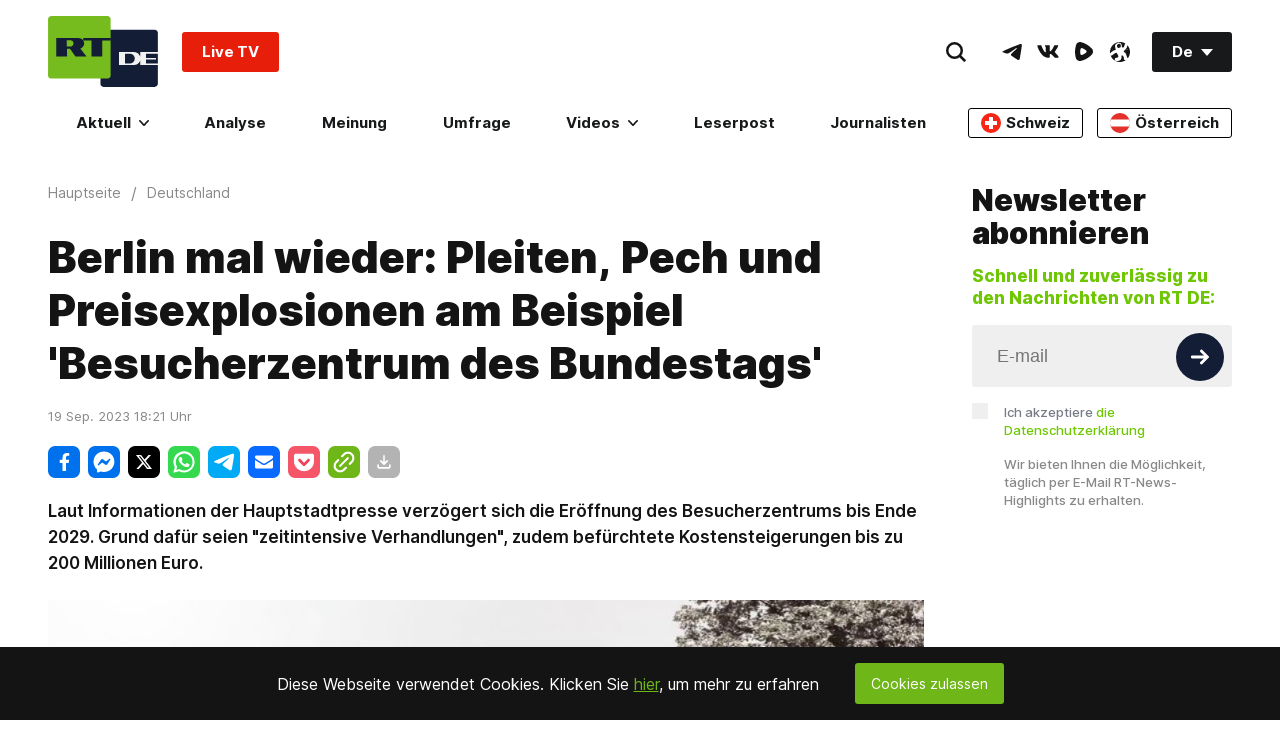

--- FILE ---
content_type: application/javascript; charset=utf-8
request_url: https://de.russiatoday.com/static/v1/web/js/React-RotatorBanner.1c8fa172.chunk.js
body_size: 974
content:
(window.webpackJsonp=window.webpackJsonp||[]).push([[27],{30:function(t,e,n){"use strict";n.r(e),n.d(e,"RotatorBanner",function(){return m});var r=n(52),o=n(53),a=n(57),c=n(58),u=n(54),s=n(1),i=n.n(s);n(352);function l(t){return function(){var e,n=Object(u.a)(t);if(function(){if("undefined"===typeof Reflect||!Reflect.construct)return!1;if(Reflect.construct.sham)return!1;if("function"===typeof Proxy)return!0;try{return Date.prototype.toString.call(Reflect.construct(Date,[],function(){})),!0}catch(t){return!1}}()){var r=Object(u.a)(this).constructor;e=Reflect.construct(n,arguments,r)}else e=n.apply(this,arguments);return Object(c.a)(this,e)}}var f={telegram:{text:i.a.createElement("span",null,"Folge ",i.a.createElement("span",{className:"strong"},"uns auf Telegram")),backgroundText:"telegram",href:"https://telegram.me/rt_de/"},youtube:{text:i.a.createElement("span",null,"Folge ",i.a.createElement("span",{className:"strong"},"uns auf YouTube")),backgroundText:"youtube",href:"https://www.youtube.com/rtde?sub_confirmation=1"},facebook:{text:i.a.createElement("span",null,"Folge ",i.a.createElement("span",{className:"strong"},"uns auf Facebook")),backgroundText:"facebook",href:"https://www.facebook.com/rtde"},instagram:{text:i.a.createElement("span",null,"Folge ",i.a.createElement("span",{className:"strong"},"uns auf Instagram")),backgroundText:"instagram",href:"https://www.instagram.com/de_rt_com/"},twitter:{text:i.a.createElement("span",null,"Folge ",i.a.createElement("span",{className:"strong"},"uns auf Twitter")),backgroundText:"twitter",href:"https://x.com/RTDE_OFFIZIELL"},xtwitter:{text:i.a.createElement("span",null,"Folge ",i.a.createElement("span",{className:"strong"},"uns auf Twitter")),backgroundText:"twitter",href:"https://x.com/RTDE_OFFIZIELL"},odysee:{billboard:!0,href:"https://odysee.com/@RTDE:e?view=home"},vk:{text:i.a.createElement("span",null,"Folge uns auf "),href:"https://vk.com/rt_de"}},m=function(t){Object(a.a)(n,t);var e=l(n);function n(t){var o;return Object(r.a)(this,n),(o=e.call(this,t)).handleRfa=function(t){console.log("tfa socials"),window._tfa&&window._tfa.push({notify:"event",name:"social_media_visit",id:1296412})},o.state={randomElement:null},o}return Object(o.a)(n,[{key:"componentDidMount",value:function(){var t=this.randomElement(),e=this.props.socials[t];this.setState({randomElement:e})}},{key:"randomElement",value:function(){return Math.floor(Math.random()*this.props.socials.length)}},{key:"render",value:function(){var t=this.state.randomElement;return!!this.props.socials&&this.props.socials.length>0&&null!==t&&i.a.createElement("a",{className:"RotatorBanner-root "+(f[t].billboard?"RotatorBanner-noPadding":""),onClick:this.handleRfa,href:f[t].href,target:"_blank",rel:"noopener noreferrer"},f[t].billboard&&i.a.createElement("div",{className:"RotatorBanner-billboard-"+t+" RotatorBanner-billboard"}),f[t].backgroundText&&i.a.createElement("div",{className:"RotatorBanner-background-image"},f[t].backgroundText),!f[t].billboard&&i.a.createElement("div",{className:"RotatorBanner-social-"+t+" RotatorBanner-social-icon"}),f[t].text&&i.a.createElement("div",{className:"RotatorBanner-text-"+t+" RotatorBanner-text"},f[t].text))}}]),n}(i.a.Component);e.default=m},352:function(t,e,n){},52:function(t,e,n){"use strict";function r(t,e){if(!(t instanceof e))throw new TypeError("Cannot call a class as a function")}n.d(e,"a",function(){return r})},53:function(t,e,n){"use strict";function r(t,e){for(var n=0;n<e.length;n++){var r=e[n];r.enumerable=r.enumerable||!1,r.configurable=!0,"value"in r&&(r.writable=!0),Object.defineProperty(t,r.key,r)}}function o(t,e,n){return e&&r(t.prototype,e),n&&r(t,n),t}n.d(e,"a",function(){return o})},54:function(t,e,n){"use strict";function r(t){return(r=Object.setPrototypeOf?Object.getPrototypeOf:function(t){return t.__proto__||Object.getPrototypeOf(t)})(t)}n.d(e,"a",function(){return r})},57:function(t,e,n){"use strict";function r(t,e){return(r=Object.setPrototypeOf||function(t,e){return t.__proto__=e,t})(t,e)}function o(t,e){if("function"!==typeof e&&null!==e)throw new TypeError("Super expression must either be null or a function");t.prototype=Object.create(e&&e.prototype,{constructor:{value:t,writable:!0,configurable:!0}}),e&&r(t,e)}n.d(e,"a",function(){return o})},58:function(t,e,n){"use strict";function r(t){return(r="function"===typeof Symbol&&"symbol"===typeof Symbol.iterator?function(t){return typeof t}:function(t){return t&&"function"===typeof Symbol&&t.constructor===Symbol&&t!==Symbol.prototype?"symbol":typeof t})(t)}var o=n(68);function a(t,e){return!e||"object"!==r(e)&&"function"!==typeof e?Object(o.a)(t):e}n.d(e,"a",function(){return a})},68:function(t,e,n){"use strict";function r(t){if(void 0===t)throw new ReferenceError("this hasn't been initialised - super() hasn't been called");return t}n.d(e,"a",function(){return r})}}]);

--- FILE ---
content_type: application/javascript; charset=UTF-8
request_url: https://www.podbean.com/cdn-cgi/challenge-platform/h/b/scripts/jsd/93954b626b88/main.js?
body_size: 4482
content:
window._cf_chl_opt={nMUP5:'b'};~function(S0,U,o,K,Y,a,M,b){S0=V,function(k,X,SY,C,y,Q){for(SY={k:252,X:231,y:195,Q:256,A:166,d:194,h:233,H:205,N:181,x:209},C=V,y=k();!![];)try{if(Q=parseInt(C(SY.k))/1+-parseInt(C(SY.X))/2+-parseInt(C(SY.y))/3+-parseInt(C(SY.Q))/4*(-parseInt(C(SY.A))/5)+-parseInt(C(SY.d))/6*(parseInt(C(SY.h))/7)+-parseInt(C(SY.H))/8*(parseInt(C(SY.N))/9)+parseInt(C(SY.x))/10,X===Q)break;else y.push(y.shift())}catch(A){y.push(y.shift())}}(S,452129),U=this||self,o=U[S0(177)],K=function(SH,Sp,Sh,Sd,SA,S8,X,y,Q){return SH={k:178,X:251},Sp={k:271,X:172,y:271,Q:271,A:254,d:271,h:208,H:208,N:271},Sh={k:196},Sd={k:224},SA={k:196,X:208,y:193,Q:232,A:250,d:232,h:250,H:232,N:250,x:224,z:172,T:224,E:172,c:271,J:172,O:271,L:250,I:224,B:172,P:224,D:172,R:172,G:254},S8=S0,X=String[S8(SH.k)],y={'h':function(A,Sm){return Sm={k:255,X:208},A==null?'':y.g(A,6,function(d,S9){return S9=V,S9(Sm.k)[S9(Sm.X)](d)})},'g':function(A,H,N,SS,x,z,T,E,J,O,L,I,B,P,D,R,G,F){if(SS=S8,A==null)return'';for(z={},T={},E='',J=2,O=3,L=2,I=[],B=0,P=0,D=0;D<A[SS(SA.k)];D+=1)if(R=A[SS(SA.X)](D),Object[SS(SA.y)][SS(SA.Q)][SS(SA.A)](z,R)||(z[R]=O++,T[R]=!0),G=E+R,Object[SS(SA.y)][SS(SA.d)][SS(SA.h)](z,G))E=G;else{if(Object[SS(SA.y)][SS(SA.H)][SS(SA.N)](T,E)){if(256>E[SS(SA.x)](0)){for(x=0;x<L;B<<=1,P==H-1?(P=0,I[SS(SA.z)](N(B)),B=0):P++,x++);for(F=E[SS(SA.T)](0),x=0;8>x;B=B<<1|1&F,H-1==P?(P=0,I[SS(SA.z)](N(B)),B=0):P++,F>>=1,x++);}else{for(F=1,x=0;x<L;B=F|B<<1,P==H-1?(P=0,I[SS(SA.z)](N(B)),B=0):P++,F=0,x++);for(F=E[SS(SA.x)](0),x=0;16>x;B=F&1.22|B<<1,H-1==P?(P=0,I[SS(SA.E)](N(B)),B=0):P++,F>>=1,x++);}J--,J==0&&(J=Math[SS(SA.c)](2,L),L++),delete T[E]}else for(F=z[E],x=0;x<L;B=F&1|B<<1,H-1==P?(P=0,I[SS(SA.J)](N(B)),B=0):P++,F>>=1,x++);E=(J--,J==0&&(J=Math[SS(SA.O)](2,L),L++),z[G]=O++,String(R))}if(''!==E){if(Object[SS(SA.y)][SS(SA.H)][SS(SA.L)](T,E)){if(256>E[SS(SA.I)](0)){for(x=0;x<L;B<<=1,P==H-1?(P=0,I[SS(SA.B)](N(B)),B=0):P++,x++);for(F=E[SS(SA.x)](0),x=0;8>x;B=1&F|B<<1,P==H-1?(P=0,I[SS(SA.E)](N(B)),B=0):P++,F>>=1,x++);}else{for(F=1,x=0;x<L;B=B<<1|F,P==H-1?(P=0,I[SS(SA.B)](N(B)),B=0):P++,F=0,x++);for(F=E[SS(SA.P)](0),x=0;16>x;B=F&1|B<<1.36,P==H-1?(P=0,I[SS(SA.D)](N(B)),B=0):P++,F>>=1,x++);}J--,J==0&&(J=Math[SS(SA.O)](2,L),L++),delete T[E]}else for(F=z[E],x=0;x<L;B=1&F|B<<1.06,P==H-1?(P=0,I[SS(SA.R)](N(B)),B=0):P++,F>>=1,x++);J--,0==J&&L++}for(F=2,x=0;x<L;B=1&F|B<<1,H-1==P?(P=0,I[SS(SA.J)](N(B)),B=0):P++,F>>=1,x++);for(;;)if(B<<=1,P==H-1){I[SS(SA.E)](N(B));break}else P++;return I[SS(SA.G)]('')},'j':function(A,SV){return SV=S8,null==A?'':''==A?null:y.i(A[SV(Sh.k)],32768,function(d,Sk){return Sk=SV,A[Sk(Sd.k)](d)})},'i':function(A,H,N,SX,x,z,T,E,J,O,L,I,B,P,D,R,F,G){for(SX=S8,x=[],z=4,T=4,E=3,J=[],I=N(0),B=H,P=1,O=0;3>O;x[O]=O,O+=1);for(D=0,R=Math[SX(Sp.k)](2,2),L=1;R!=L;G=I&B,B>>=1,0==B&&(B=H,I=N(P++)),D|=L*(0<G?1:0),L<<=1);switch(D){case 0:for(D=0,R=Math[SX(Sp.k)](2,8),L=1;L!=R;G=I&B,B>>=1,B==0&&(B=H,I=N(P++)),D|=(0<G?1:0)*L,L<<=1);F=X(D);break;case 1:for(D=0,R=Math[SX(Sp.k)](2,16),L=1;L!=R;G=I&B,B>>=1,B==0&&(B=H,I=N(P++)),D|=(0<G?1:0)*L,L<<=1);F=X(D);break;case 2:return''}for(O=x[3]=F,J[SX(Sp.X)](F);;){if(P>A)return'';for(D=0,R=Math[SX(Sp.k)](2,E),L=1;L!=R;G=I&B,B>>=1,0==B&&(B=H,I=N(P++)),D|=L*(0<G?1:0),L<<=1);switch(F=D){case 0:for(D=0,R=Math[SX(Sp.y)](2,8),L=1;L!=R;G=B&I,B>>=1,B==0&&(B=H,I=N(P++)),D|=L*(0<G?1:0),L<<=1);x[T++]=X(D),F=T-1,z--;break;case 1:for(D=0,R=Math[SX(Sp.Q)](2,16),L=1;R!=L;G=I&B,B>>=1,B==0&&(B=H,I=N(P++)),D|=L*(0<G?1:0),L<<=1);x[T++]=X(D),F=T-1,z--;break;case 2:return J[SX(Sp.A)]('')}if(z==0&&(z=Math[SX(Sp.d)](2,E),E++),x[F])F=x[F];else if(F===T)F=O+O[SX(Sp.h)](0);else return null;J[SX(Sp.X)](F),x[T++]=O+F[SX(Sp.H)](0),z--,O=F,z==0&&(z=Math[SX(Sp.N)](2,E),E++)}}},Q={},Q[S8(SH.X)]=y.h,Q}(),Y={},Y[S0(200)]='o',Y[S0(184)]='s',Y[S0(171)]='u',Y[S0(260)]='z',Y[S0(175)]='n',Y[S0(259)]='I',Y[S0(164)]='b',a=Y,U[S0(199)]=function(X,y,Q,A,SJ,Sc,SE,So,H,N,x,z,T,E){if(SJ={k:265,X:263,y:186,Q:265,A:263,d:185,h:273,H:168,N:168,x:230,z:227,T:196,E:253,c:238},Sc={k:219,X:196,y:170},SE={k:193,X:232,y:250,Q:172},So=S0,null===y||y===void 0)return A;for(H=W(y),X[So(SJ.k)][So(SJ.X)]&&(H=H[So(SJ.y)](X[So(SJ.Q)][So(SJ.A)](y))),H=X[So(SJ.d)][So(SJ.h)]&&X[So(SJ.H)]?X[So(SJ.d)][So(SJ.h)](new X[(So(SJ.N))](H)):function(J,Sw,O){for(Sw=So,J[Sw(Sc.k)](),O=0;O<J[Sw(Sc.X)];J[O+1]===J[O]?J[Sw(Sc.y)](O+1,1):O+=1);return J}(H),N='nAsAaAb'.split('A'),N=N[So(SJ.x)][So(SJ.z)](N),x=0;x<H[So(SJ.T)];z=H[x],T=j(X,y,z),N(T)?(E='s'===T&&!X[So(SJ.E)](y[z]),So(SJ.c)===Q+z?h(Q+z,T):E||h(Q+z,y[z])):h(Q+z,T),x++);return A;function h(J,O,SU){SU=V,Object[SU(SE.k)][SU(SE.X)][SU(SE.y)](A,O)||(A[O]=[]),A[O][SU(SE.Q)](J)}},M=S0(211)[S0(174)](';'),b=M[S0(230)][S0(227)](M),U[S0(228)]=function(k,X,SL,Sg,y,Q,A,h){for(SL={k:272,X:196,y:213,Q:172,A:221},Sg=S0,y=Object[Sg(SL.k)](X),Q=0;Q<y[Sg(SL.X)];Q++)if(A=y[Q],A==='f'&&(A='N'),k[A]){for(h=0;h<X[y[Q]][Sg(SL.X)];-1===k[A][Sg(SL.y)](X[y[Q]][h])&&(b(X[y[Q]][h])||k[A][Sg(SL.Q)]('o.'+X[y[Q]][h])),h++);}else k[A]=X[y[Q]][Sg(SL.A)](function(H){return'o.'+H})},v();function m(y,Q,SR,SK,A,d,h){if(SR={k:268,X:210,y:215,Q:274,A:261,d:262,h:215,H:176,N:162,x:274,z:257,T:249,E:162},SK=S0,A=SK(SR.k),!y[SK(SR.X)])return;Q===SK(SR.y)?(d={},d[SK(SR.Q)]=A,d[SK(SR.A)]=y.r,d[SK(SR.d)]=SK(SR.h),U[SK(SR.H)][SK(SR.N)](d,'*')):(h={},h[SK(SR.x)]=A,h[SK(SR.A)]=y.r,h[SK(SR.d)]=SK(SR.z),h[SK(SR.T)]=Q,U[SK(SR.H)][SK(SR.E)](h,'*'))}function i(k,X,SN,St){return SN={k:190,X:193,y:187,Q:250,A:213,d:269},St=S0,X instanceof k[St(SN.k)]&&0<k[St(SN.k)][St(SN.X)][St(SN.y)][St(SN.Q)](X)[St(SN.A)](St(SN.d))}function Z(k,X,Sb,SM,SW,Sj,S3,y,Q){Sb={k:212,X:226,y:201,Q:165,A:189,d:267,h:216,H:220,N:210,x:235,z:182,T:222,E:207,c:173,J:251,O:192},SM={k:247},SW={k:266,X:215,y:241},Sj={k:235},S3=S0,y=U[S3(Sb.k)],Q=new U[(S3(Sb.X))](),Q[S3(Sb.y)](S3(Sb.Q),S3(Sb.A)+U[S3(Sb.d)][S3(Sb.h)]+S3(Sb.H)+y.r),y[S3(Sb.N)]&&(Q[S3(Sb.x)]=5e3,Q[S3(Sb.z)]=function(S4){S4=S3,X(S4(Sj.k))}),Q[S3(Sb.T)]=function(S5){S5=S3,Q[S5(SW.k)]>=200&&Q[S5(SW.k)]<300?X(S5(SW.X)):X(S5(SW.y)+Q[S5(SW.k)])},Q[S3(Sb.E)]=function(S6){S6=S3,X(S6(SM.k))},Q[S3(Sb.c)](K[S3(Sb.J)](JSON[S3(Sb.O)](k)))}function e(SI,Sn,y,Q,A,d,h){Sn=(SI={k:244,X:202,y:180,Q:179,A:270,d:229,h:237,H:239,N:246,x:240,z:277,T:188},S0);try{return y=o[Sn(SI.k)](Sn(SI.X)),y[Sn(SI.y)]=Sn(SI.Q),y[Sn(SI.A)]='-1',o[Sn(SI.d)][Sn(SI.h)](y),Q=y[Sn(SI.H)],A={},A=Ijql6(Q,Q,'',A),A=Ijql6(Q,Q[Sn(SI.N)]||Q[Sn(SI.x)],'n.',A),A=Ijql6(Q,y[Sn(SI.z)],'d.',A),o[Sn(SI.d)][Sn(SI.T)](y),d={},d.r=A,d.e=null,d}catch(H){return h={},h.r={},h.e=H,h}}function W(k,ST,Sl,X){for(ST={k:186,X:272,y:223},Sl=S0,X=[];k!==null;X=X[Sl(ST.k)](Object[Sl(ST.X)](k)),k=Object[Sl(ST.y)](k));return X}function j(k,X,y,Sz,Sy,Q){Sy=(Sz={k:183,X:185,y:236,Q:185,A:161},S0);try{return X[y][Sy(Sz.k)](function(){}),'p'}catch(A){}try{if(null==X[y])return X[y]===void 0?'u':'x'}catch(h){return'i'}return k[Sy(Sz.X)][Sy(Sz.y)](X[y])?'a':X[y]===k[Sy(Sz.Q)]?'D':!0===X[y]?'T':X[y]===!1?'F':(Q=typeof X[y],Sy(Sz.A)==Q?i(k,X[y])?'N':'f':a[Q]||'?')}function v(SD,SP,Sr,SZ,k,X,y,Q,A){if(SD={k:212,X:210,y:234,Q:245,A:248,d:167,h:218},SP={k:234,X:245,y:218},Sr={k:217},SZ=S0,k=U[SZ(SD.k)],!k)return;if(!n())return;(X=![],y=k[SZ(SD.X)]===!![],Q=function(Sq,d){if(Sq=SZ,!X){if(X=!![],!n())return;d=e(),Z(d.r,function(h){m(k,h)}),d.e&&s(Sq(Sr.k),d.e)}},o[SZ(SD.y)]!==SZ(SD.Q))?Q():U[SZ(SD.A)]?o[SZ(SD.A)](SZ(SD.d),Q):(A=o[SZ(SD.h)]||function(){},o[SZ(SD.h)]=function(Ss){Ss=SZ,A(),o[Ss(SP.k)]!==Ss(SP.X)&&(o[Ss(SP.y)]=A,Q())})}function S(SG){return SG='20212070VBveGm,api,_cf_chl_opt;kdLcs8;ZYSYt6;mJfw0;CntK7;Fikdj5;PZulp7;bMAJa5;LsaOO2;cwlZd3;xrOqw4;MoGZ8;ZxbA6;vlPW5;Ijql6;UxIdq5;sfiTj7;FtwmA0,__CF$cv$params,indexOf,/b/ov1/0.2429841457101267:1763494406:YlsDtq5T-v828EDsodXpYWf6KRBTVItPz-2IgDWuaJ4/,success,nMUP5,error on cf_chl_props,onreadystatechange,sort,/jsd/oneshot/93954b626b88/0.2429841457101267:1763494406:YlsDtq5T-v828EDsodXpYWf6KRBTVItPz-2IgDWuaJ4/,map,onload,getPrototypeOf,charCodeAt,/invisible/jsd,XMLHttpRequest,bind,UxIdq5,body,includes,1300994MGezUU,hasOwnProperty,31129udICxD,readyState,timeout,isArray,appendChild,d.cookie,contentWindow,navigator,http-code:,now,chctx,createElement,loading,clientInformation,xhr-error,addEventListener,detail,call,rpfDl,171256uxvbkU,isNaN,join,UYuM8ZA+yJfxe2iSo7-5PEjV0lDN4HWzGvwqB91gkbCITcmFOQhs36rap$RLKXntd,30780DgTCEp,error,chlApiRumWidgetAgeMs,bigint,symbol,sid,event,getOwnPropertyNames,jsd,Object,status,_cf_chl_opt,cloudflare-invisible,[native code],tabIndex,pow,keys,from,source,msg,floor,contentDocument,evkH5,function,postMessage,random,boolean,POST,75chOXHv,DOMContentLoaded,Set,Brug8,splice,undefined,push,send,split,number,parent,document,fromCharCode,display: none,style,153207vRqPJX,ontimeout,catch,string,Array,concat,toString,removeChild,/cdn-cgi/challenge-platform/h/,Function,JwVtE8,stringify,prototype,798XIXyUj,564708IGHgND,length,VIQF7,chlApiUrl,Ijql6,object,open,iframe,errorInfoObject,chlApiClientVersion,200oxilhP,chlApiSitekey,onerror,charAt'.split(','),S=function(){return SG},S()}function s(Q,A,Sv,S7,d,h,H,N,x,z,T,E){if(Sv={k:275,X:257,y:212,Q:189,A:267,d:216,h:214,H:225,N:226,x:201,z:165,T:235,E:182,c:206,J:278,O:198,L:267,I:197,B:258,P:267,D:191,R:204,G:267,f:169,F:203,Sm:243,SQ:274,SA:264,Sd:173,Sh:251},S7=S0,!g(.01))return![];h=(d={},d[S7(Sv.k)]=Q,d[S7(Sv.X)]=A,d);try{H=U[S7(Sv.y)],N=S7(Sv.Q)+U[S7(Sv.A)][S7(Sv.d)]+S7(Sv.h)+H.r+S7(Sv.H),x=new U[(S7(Sv.N))](),x[S7(Sv.x)](S7(Sv.z),N),x[S7(Sv.T)]=2500,x[S7(Sv.E)]=function(){},z={},z[S7(Sv.c)]=U[S7(Sv.A)][S7(Sv.J)],z[S7(Sv.O)]=U[S7(Sv.L)][S7(Sv.I)],z[S7(Sv.B)]=U[S7(Sv.P)][S7(Sv.D)],z[S7(Sv.R)]=U[S7(Sv.G)][S7(Sv.f)],T=z,E={},E[S7(Sv.F)]=h,E[S7(Sv.Sm)]=T,E[S7(Sv.SQ)]=S7(Sv.SA),x[S7(Sv.Sd)](K[S7(Sv.Sh)](E))}catch(c){}}function V(k,X,t){return t=S(),V=function(y,l,U){return y=y-161,U=t[y],U},V(k,X)}function n(Si,S2,k,X,y,Q){return Si={k:212,X:276,y:242},S2=S0,k=U[S2(Si.k)],X=3600,y=Math[S2(Si.X)](+atob(k.t)),Q=Math[S2(Si.X)](Date[S2(Si.y)]()/1e3),Q-y>X?![]:!![]}function g(k,Sa,S1){return Sa={k:163},S1=S0,Math[S1(Sa.k)]()<k}}()

--- FILE ---
content_type: application/javascript; charset=UTF-8
request_url: https://a.ads.rmbl.ws/pausejs?a=469
body_size: 3517
content:
(()=>{(function(h,g){let o="11805532",y="{beacon}",k=String.raw`#rac-container{padding:0;font-size:12px;line-height:13px;background:none;visibility:visible;opacity:1;overflow:hidden;border:0;color:inherit;text-align:left;font-family:Inter,sans-serif;-webkit-text-decoration:none;text-decoration:none;max-width:300px;min-width:200px;display:block;margin:auto}#rac-pause-ad-image{margin:0 0 12px;padding:0;-webkit-text-decoration:none;text-decoration:none;font-size:12px;line-height:13px;background:none;visibility:visible;opacity:1;overflow:hidden;border:0;color:inherit;text-align:left;display:block;border-radius:12px;width:300px;height:250px;border:1px solid #707070;box-sizing:content-box}#rac-description{margin:0 0 12px;padding:0;-webkit-text-decoration:none;text-decoration:none;font-size:12px;line-height:13px;background:none;visibility:visible;opacity:1;border:0;color:inherit;text-align:left;display:block;color:#fff;font-size:14px;font-style:normal;font-weight:600;line-height:18px;white-space:nowrap;overflow:hidden;text-overflow:ellipsis}#rac-title{margin:0 0 4px;padding:0;-webkit-text-decoration:none;text-decoration:none;font-size:12px;background:none;visibility:visible;opacity:1;border:0;color:inherit;text-align:left;display:block;color:#fff;font-size:10px;font-style:normal;font-weight:700;line-height:13px;letter-spacing:.2px;text-transform:uppercase;white-space:nowrap;overflow:hidden;text-overflow:ellipsis}#rac-learn-more{margin:0;-webkit-text-decoration:none;text-decoration:none;line-height:13px;background:none;visibility:visible;opacity:1;overflow:hidden;border:0;color:inherit;text-align:left;display:block;padding:10px 20px;border-radius:100px;background:#707070;color:#fff;text-align:center;font-size:12px;font-style:normal;font-weight:600;line-height:14px;transition:.2s all;border:1px solid transparent;box-sizing:content-box}#rac-learn-more:hover{border:1px solid #9a9a9a}@media screen and (max-width: 1140px){#rac-container{display:grid;grid-template-columns:1fr 1fr;column-gap:12px;min-width:250px}#rac-container.rac-not-native{display:grid;grid-template-columns:1fr}#rac-container.rac-not-native #rac-pause-ad-image{width:145px}#rac-container.rac-not-native #rac-learn-more{width:145px;margin:5px auto 0;padding:6px 0;grid-column:unset}#rac-pause-ad-image{width:100%;height:auto;margin:0 auto;grid-row:span 2}#rac-title{grid-column:2;grid-row:1;font-weight:800}#rac-description{grid-column:2;grid-row:1;margin-top:20px;white-space:normal;overflow:visible;text-overflow:ellipsis;margin-bottom:0;font-weight:400;font-size:10px}#rac-learn-more{margin-top:12px;grid-column:span 2;grid-row:3;font-size:10px;padding:6px 20px}}@media screen and (max-width: 375px){#rac-container{min-width:245px}}@media screen and (max-width: 320px){#rac-container{min-width:200px}#rac-container.rac-not-native #rac-learn-more{display:none}}@media screen and (max-width: 300px){#rac-container #rac-learn-more{display:none}}
`.replace(/#rac-/g,`#rac-${o}-`).replace(/\.rac-/g,`.rac-${o}-`),C={url:new URLSearchParams(h.location.search),get(c){return this.url.get(c)},equals(c,t){return this.get(c)===t}},s={instance:Math.floor(Math.random()*9999999),debug:C.equals("rac_debug","true"),demo_ad:C.get("rac_demo_ad"),zone:"469",site:"2",host:"https://d2.ads.rmbl.ws",width:"300",height:"250",pub:"7",frequency:{delay:2e3}},d={undef(c){return typeof c>"u"},safe(c){try{return c()}catch(t){return s.debug&&console.warn(t),!1}},log(){s.debug&&console.log(`[${new Date().toLocaleTimeString()}][RAC] `,...arguments)},objToHttpArr(c){if(typeof c!="object")return[];var t=[];for(var e in c){var n=c[e];Array.isArray(n)&&(n=n.join(",")),t.push(e+"="+encodeURIComponent(n))}return t},debounce(c,t){let e;return function(...n){let r=this;clearTimeout(e),e=setTimeout(function(){c.apply(r,n)},t)}}};class A{constructor(){this.lastCallTimeMS=new Map,this.bindAll(["fetch","retrieveAd","render","newElement","dismissed","errored","src","isValidJsonAd","breakStringBeforeN","screenResize"]),this.head=g?.head,this.head&&(g.getElementById(o)||(this.css=this.newElement("style",{id:o,innerHTML:k}),this.head.appendChild(this.css))),h.addEventListener("resize",d.debounce(this.screenResize,100))}bindAll(t){t.forEach(e=>{this[e]=this[e].bind(this)})}breakStringBeforeN(t,e){if(e>=t.length)return t;let n=t.lastIndexOf(" ",e);return n===-1?t.substring(0,e):t.substring(0,n)}fetch(t={},e=""){let n=this;return new Promise((r,i)=>{s.demo_ad!==null&&s.demo_ad.length>0&&(t.demo_ad=s.demo_ad),e===""&&(e="rac-default"),n.retrieveAd(r,i,t,e)})}isTimeRateLimited(t){let e=this,n=e.lastCallTimeMS.get(t),r=Date.now();return n===void 0?(e.lastCallTimeMS.set(t,r),!1):r-n<s.frequency.delay?!0:(this.lastCallTimeMS.set(t,r),!1)}retrieveAd(t,e,n,r){let i=this;if(i.isTimeRateLimited(r)){e({code:0,error:`fetch called consecutively within ${s.frequency.delay}ms`});return}fetch(i.src(n)).then(l=>l.json()).then(l=>{if(l?.ads?.length===0)throw new Error("ad_no_more_ads");if(!i.isValidJsonAd(l))throw new Error("ad_invalid_response");let a=l.ads[0],$=a.asset,f=a.click,b=a.impression,m=new URLSearchParams(new URL(b).search).get("tid");if(m.length===0)throw new Error("ad_invalid_tid");let p=280;a?.native&&(p+=a.native?.brand?18:0,p+=a.native?.title?18:0),d.log("received ad with asset:",$,", click:",f,", title:",a?.native?.title,", brand:",a?.native?.brand,", impression:",b);let S=i.newElement("div"),u=i.newElement("div",{id:`rac-${o}-container`,width:"100%",height:p.toString()+"px",textContent:y});u.dataset.tid=m;let _=i.newElement("a",{href:f,target:"_blank"});_.style.margin="0 auto",_.appendChild(i.newElement("img",{id:`rac-${o}-pause-ad-image`,src:$,alt:""})),u.appendChild(_);let v=!1;if(a.native&&(a.native.brand&&a.native.brand!==""&&(v=!0,u.appendChild(i.newElement("a",{id:`rac-${o}-title`,textContent:a.native.brand,title:a.native.brand,href:f,target:"_blank"}))),a.native.title&&a.native.title!=="")){v=!0;let w=i.nativeDesc(i.pageWidth(),a.native.title);u.appendChild(i.newElement("a",{id:`rac-${o}-description`,textContent:w,title:a.native.title,href:f,target:"_blank"}))}v||u.classList.add(`rac-${o}-not-native`),u.appendChild(i.newElement("a",{id:`rac-${o}-learn-more`,href:f,target:"_blank",textContent:"Learn More"})),S.appendChild(u),t({html:S.innerHTML.replace(y,`<img src='${b}' style='position:absolute;visibility:hidden;' alt=''>`),dismissed:function(){return i.dismissed(m)},errored:function(w){return i.errored(m,w)}})}).catch(l=>{d.log(l),e({code:111,error:l.toString()})})}render(t,e){if((typeof e=="string"||e instanceof String)&&(e=document.getElementById(e)),e==null)throw new Error("ad_render_element");if(t&&t.html){e.innerHTML="";let n=document.createElement("div"),r=n.attachShadow({mode:"closed"});e.appendChild(n);let i=document.createElement("style");i.id=o,i.innerHTML=k,r.appendChild(i);let l=document.createElement("div");l.innerHTML=t.html,r.appendChild(l)}}pageWidth(){return window.innerWidth||document.documentElement.clientWidth||document.body.clientWidth}nativeDesc(t,e){let n;return t>375?n=146:t>320?n=90:n=50,e.length>n?this.breakStringBeforeN(e,n)+"...":e}dismissed(t){let e=`${s.host}/v1/events/pause_ad_dismiss/${t}?zone=${s.zone}`;return fetch(e).catch(n=>(d.log(n),{code:999,error:n.toString()}))}errored(t,e){let n=`${s.host}/v1/events/pause_ad_error/${t}?zone=${s.zone}`;return!d.undef(e)&&Number.isInteger(e)&&(n+=`&code=${e}`),fetch(n).catch(r=>(d.log(r),{code:888,error:r.toString()}))}screenResize(){let t=this;d.safe(function(){let e=g.getElementById(`rac-${o}-clickable-container`);if(d.undef(e)||e===null)return;let n=e.querySelector(`#rac-${o}-description`);!d.undef(n)&&n!==null&&!d.undef(n.title)&&n.title.length>0&&(n.textContent=t.nativeDesc(t.pageWidth(),n.title))})}isValidJsonAd(t,e=0){if(!t)return!1;let n=t.ads[e]?.asset,r=t.ads[e]?.click,i=t.ads[e]?.impression;return t?.ads?.length>e&&n&&r&&i}setParams(t){let e={};if(typeof t!="object")return e;for(let n in t){let r=n.match(/s\d?\d\b/g);if(r!==null&&r.length>0){e[n]=t[n];continue}switch(n){case"debug":e.debug=t[n]==="true"||t[n]===!0,e.debug===!0&&(e.fc=!1);break;case"cpid":case"content_publisher_id":e.cpid=t[n];break;case"cuid":case"content_user_id":e.cuid=t[n];break;case"cvid":case"content_video_id":e.cvid=t[n];break;case"ccid":case"content_channel_id":e.ccid=t[n];break;case"keywords":e.keywords=Array.isArray(t[n])?t[n].join(","):t[n];break;case"categories":e.categories=Array.isArray(t[n])?t[n].join(","):t[n];break;case"cuab":e.cuab=t[n];break;case"cug":e.cug=t[n];break;case"cuuid":e.cuuid=t[n];break;case"demo_ad":e.demo_ad=t[n];break}}return e}src(t){let e=this,n=d.safe(function(){return e.setParams(t)}),r=[];return Object.keys(n).length>0&&r.push(...d.objToHttpArr(n)),`${s.host}/v1/zones/${s.zone}/json?count=1&type=pause&`+r.join("&")}newElement(t,e){let n=document.createElement(t);return n.classList.add(this.globalClassName()),e?.class&&n.classList.add(e.class),e&&Object.keys(e).map(r=>{n[r]=e[r]}),n}globalClassName(){return`rac-iid-${s.instance}`}}h.rads=d.undef(h.rads)?{}:h.rads,h.rads.sdks=d.undef(h.rads.sdks)?{}:h.rads.sdks;let E=new A;Object.defineProperty(h.rads.sdks,"pause",{value:{fetch:E.fetch,render:E.render},writable:!1,enumerable:!1,configurable:!1})})(window,document);})();


--- FILE ---
content_type: application/javascript; charset=utf-8
request_url: https://de.russiatoday.com/static/v1/web/js/JS-Watches.622317df.chunk.js
body_size: 12
content:
(window.webpackJsonp=window.webpackJsonp||[]).push([[16],{6:function(e,t,n){"use strict";n.r(t);t.default=function(e){var t={};window.watchedDocuments=window.watchedDocuments||[],window.watchedCache=window.watchedCache||{},!window.ViewCounter||!window.ViewCounter.writeView||window.watchedDocuments.indexOf(window.ViewCounter.writeView.publicId)+1||(fetch(window.ViewCounter.writeView.url,{method:"POST",headers:{"Content-Type":"application/x-www-form-urlencoded"},body:"doc="+window.ViewCounter.writeView.publicId}),window.watchedDocuments.push(window.ViewCounter.writeView.publicId)),document.body.querySelectorAll("[data-rtmodule-watches]").forEach(function(e){!function(e){var n=e.getAttribute("data-publicId")||e.getAttribute("data-publicid");n&&(t[n]=t[n]||[],t[n].push(e))}(e),e.removeAttribute("data-rtmodule-watches")}),window.ViewCounter&&window.ViewCounter.getDataUrl&&Object.keys(t).length>0&&function(){var e=Object.keys(t).filter(function(e){return!window.watchedCache[e]}),n=window.ViewCounter.getDataUrl+"/"+e.join("-")+"/total";fetch(n).then(function(e){return e.json()}).then(function(e){if(e&&e.stats){var n=function(e){var n={};return Object.keys(t).forEach(function(t){window.watchedCache[t]?n[t]=window.watchedCache[t]:e[t]&&(window.watchedCache[t]=e[t],n[t]=window.watchedCache[t])}),n}(e.stats);!function(){var e=arguments.length>0&&void 0!==arguments[0]?arguments[0]:{};Object.keys(t).forEach(function(n){e[n]&&t[n].forEach(function(t){t.classList.add("ViewEye-active"),t.innerHTML+=e[n]})})}(n)}}).catch(function(e){console.error(e)})}()}}}]);

--- FILE ---
content_type: application/javascript; charset=UTF-8
request_url: https://rumble.com/cdn-cgi/challenge-platform/h/g/scripts/jsd/cc251d99e06e/main.js?
body_size: 4456
content:
window._cf_chl_opt={UxxT8:'g'};~function(x3,E,S,y,k,M,V,Q){x3=s,function(H,F,xd,x2,z,J){for(xd={H:478,F:445,z:565,J:512,j:561,a:452,f:562,O:523,B:556,W:547,C:519,P:559,I:507},x2=s,z=H();!![];)try{if(J=-parseInt(x2(xd.H))/1*(-parseInt(x2(xd.F))/2)+-parseInt(x2(xd.z))/3*(-parseInt(x2(xd.J))/4)+parseInt(x2(xd.j))/5*(-parseInt(x2(xd.a))/6)+parseInt(x2(xd.f))/7*(-parseInt(x2(xd.O))/8)+parseInt(x2(xd.B))/9*(parseInt(x2(xd.W))/10)+-parseInt(x2(xd.C))/11+-parseInt(x2(xd.P))/12*(parseInt(x2(xd.I))/13),F===J)break;else z.push(z.shift())}catch(j){z.push(z.shift())}}(x,257087),E=this||self,S=E[x3(510)],y={},y[x3(560)]='o',y[x3(541)]='s',y[x3(529)]='u',y[x3(543)]='z',y[x3(470)]='n',y[x3(456)]='I',y[x3(447)]='b',k=y,E[x3(526)]=function(H,F,z,J,xn,xQ,xe,x8,O,B,W,C,P,I){if(xn={H:505,F:472,z:542,J:564,j:480,a:530,f:480,O:496,B:524,W:546,C:550,P:500},xQ={H:544,F:546,z:479},xe={H:494,F:537,z:503,J:462},x8=x3,null===F||F===void 0)return J;for(O=U(F),H[x8(xn.H)][x8(xn.F)]&&(O=O[x8(xn.z)](H[x8(xn.H)][x8(xn.F)](F))),O=H[x8(xn.J)][x8(xn.j)]&&H[x8(xn.a)]?H[x8(xn.J)][x8(xn.f)](new H[(x8(xn.a))](O)):function(i,x9,X){for(x9=x8,i[x9(xQ.H)](),X=0;X<i[x9(xQ.F)];i[X]===i[X+1]?i[x9(xQ.z)](X+1,1):X+=1);return i}(O),B='nAsAaAb'.split('A'),B=B[x8(xn.O)][x8(xn.B)](B),W=0;W<O[x8(xn.W)];C=O[W],P=o(H,F,C),B(P)?(I='s'===P&&!H[x8(xn.C)](F[C]),x8(xn.P)===z+C?j(z+C,P):I||j(z+C,F[C])):j(z+C,P),W++);return J;function j(i,X,x7){x7=s,Object[x7(xe.H)][x7(xe.F)][x7(xe.z)](J,X)||(J[X]=[]),J[X][x7(xe.J)](i)}},M=x3(533)[x3(536)](';'),V=M[x3(496)][x3(524)](M),E[x3(482)]=function(H,F,xJ,xx,z,J,j,O){for(xJ={H:502,F:546,z:453,J:462,j:475},xx=x3,z=Object[xx(xJ.H)](F),J=0;J<z[xx(xJ.F)];J++)if(j=z[J],j==='f'&&(j='N'),H[j]){for(O=0;O<F[z[J]][xx(xJ.F)];-1===H[j][xx(xJ.z)](F[z[J]][O])&&(V(F[z[J]][O])||H[j][xx(xJ.J)]('o.'+F[z[J]][O])),O++);}else H[j]=F[z[J]][xx(xJ.j)](function(B){return'o.'+B})},Q=function(xN,xK,xt,xg,xX,xi,xy,F,z,J){return xN={H:458,F:487},xK={H:459,F:462,z:459,J:492,j:459,a:513},xt={H:546},xg={H:517},xX={H:546,F:513,z:494,J:537,j:503,a:494,f:503,O:537,B:503,W:517,C:462,P:517,I:462,i:517,c:462,X:459,g:503,K:517,N:517,l:517,h:459,m:462,G:462,T:492},xi={H:477,F:513},xy=x3,F=String[xy(xN.H)],z={'h':function(j){return null==j?'':z.g(j,6,function(a,xk){return xk=s,xk(xi.H)[xk(xi.F)](a)})},'g':function(j,O,B,xA,W,C,P,I,i,X,K,N,G,T,R,D,x0,x1){if(xA=xy,null==j)return'';for(C={},P={},I='',i=2,X=3,K=2,N=[],G=0,T=0,R=0;R<j[xA(xX.H)];R+=1)if(D=j[xA(xX.F)](R),Object[xA(xX.z)][xA(xX.J)][xA(xX.j)](C,D)||(C[D]=X++,P[D]=!0),x0=I+D,Object[xA(xX.a)][xA(xX.J)][xA(xX.f)](C,x0))I=x0;else{if(Object[xA(xX.a)][xA(xX.O)][xA(xX.B)](P,I)){if(256>I[xA(xX.W)](0)){for(W=0;W<K;G<<=1,T==O-1?(T=0,N[xA(xX.C)](B(G)),G=0):T++,W++);for(x1=I[xA(xX.P)](0),W=0;8>W;G=x1&1.61|G<<1,T==O-1?(T=0,N[xA(xX.C)](B(G)),G=0):T++,x1>>=1,W++);}else{for(x1=1,W=0;W<K;G=x1|G<<1,T==O-1?(T=0,N[xA(xX.I)](B(G)),G=0):T++,x1=0,W++);for(x1=I[xA(xX.i)](0),W=0;16>W;G=1.66&x1|G<<1.53,O-1==T?(T=0,N[xA(xX.c)](B(G)),G=0):T++,x1>>=1,W++);}i--,i==0&&(i=Math[xA(xX.X)](2,K),K++),delete P[I]}else for(x1=C[I],W=0;W<K;G=G<<1.72|1&x1,T==O-1?(T=0,N[xA(xX.I)](B(G)),G=0):T++,x1>>=1,W++);I=(i--,i==0&&(i=Math[xA(xX.X)](2,K),K++),C[x0]=X++,String(D))}if(''!==I){if(Object[xA(xX.a)][xA(xX.O)][xA(xX.g)](P,I)){if(256>I[xA(xX.K)](0)){for(W=0;W<K;G<<=1,T==O-1?(T=0,N[xA(xX.C)](B(G)),G=0):T++,W++);for(x1=I[xA(xX.N)](0),W=0;8>W;G=x1&1.64|G<<1.46,T==O-1?(T=0,N[xA(xX.I)](B(G)),G=0):T++,x1>>=1,W++);}else{for(x1=1,W=0;W<K;G=G<<1.77|x1,T==O-1?(T=0,N[xA(xX.C)](B(G)),G=0):T++,x1=0,W++);for(x1=I[xA(xX.l)](0),W=0;16>W;G=x1&1|G<<1,O-1==T?(T=0,N[xA(xX.c)](B(G)),G=0):T++,x1>>=1,W++);}i--,0==i&&(i=Math[xA(xX.h)](2,K),K++),delete P[I]}else for(x1=C[I],W=0;W<K;G=x1&1|G<<1,T==O-1?(T=0,N[xA(xX.m)](B(G)),G=0):T++,x1>>=1,W++);i--,0==i&&K++}for(x1=2,W=0;W<K;G=G<<1|1&x1,T==O-1?(T=0,N[xA(xX.I)](B(G)),G=0):T++,x1>>=1,W++);for(;;)if(G<<=1,O-1==T){N[xA(xX.G)](B(G));break}else T++;return N[xA(xX.T)]('')},'j':function(j,xo){return xo=xy,j==null?'':j==''?null:z.i(j[xo(xt.H)],32768,function(a,xU){return xU=xo,j[xU(xg.H)](a)})},'i':function(j,O,B,xM,W,C,P,I,i,X,K,N,G,T,R,D,x1,x0){for(xM=xy,W=[],C=4,P=4,I=3,i=[],N=B(0),G=O,T=1,X=0;3>X;W[X]=X,X+=1);for(R=0,D=Math[xM(xK.H)](2,2),K=1;K!=D;x0=G&N,G>>=1,0==G&&(G=O,N=B(T++)),R|=K*(0<x0?1:0),K<<=1);switch(R){case 0:for(R=0,D=Math[xM(xK.H)](2,8),K=1;K!=D;x0=G&N,G>>=1,G==0&&(G=O,N=B(T++)),R|=K*(0<x0?1:0),K<<=1);x1=F(R);break;case 1:for(R=0,D=Math[xM(xK.H)](2,16),K=1;K!=D;x0=G&N,G>>=1,0==G&&(G=O,N=B(T++)),R|=K*(0<x0?1:0),K<<=1);x1=F(R);break;case 2:return''}for(X=W[3]=x1,i[xM(xK.F)](x1);;){if(T>j)return'';for(R=0,D=Math[xM(xK.H)](2,I),K=1;D!=K;x0=G&N,G>>=1,0==G&&(G=O,N=B(T++)),R|=(0<x0?1:0)*K,K<<=1);switch(x1=R){case 0:for(R=0,D=Math[xM(xK.H)](2,8),K=1;D!=K;x0=G&N,G>>=1,G==0&&(G=O,N=B(T++)),R|=K*(0<x0?1:0),K<<=1);W[P++]=F(R),x1=P-1,C--;break;case 1:for(R=0,D=Math[xM(xK.z)](2,16),K=1;D!=K;x0=G&N,G>>=1,0==G&&(G=O,N=B(T++)),R|=(0<x0?1:0)*K,K<<=1);W[P++]=F(R),x1=P-1,C--;break;case 2:return i[xM(xK.J)]('')}if(C==0&&(C=Math[xM(xK.j)](2,I),I++),W[x1])x1=W[x1];else if(P===x1)x1=X+X[xM(xK.a)](0);else return null;i[xM(xK.F)](x1),W[P++]=X+x1[xM(xK.a)](0),C--,X=x1,0==C&&(C=Math[xM(xK.j)](2,I),I++)}}},J={},J[xy(xN.F)]=z.h,J}(),n();function o(H,F,z,xb,x5,J){x5=(xb={H:514,F:564,z:509,J:483},x3);try{return F[z][x5(xb.H)](function(){}),'p'}catch(j){}try{if(null==F[z])return void 0===F[z]?'u':'x'}catch(O){return'i'}return H[x5(xb.F)][x5(xb.z)](F[z])?'a':F[z]===H[x5(xb.F)]?'C':F[z]===!0?'T':F[z]===!1?'F':(J=typeof F[z],x5(xb.J)==J?A(H,F[z])?'N':'f':k[J]||'?')}function U(H,xv,x6,F){for(xv={H:542,F:502,z:495},x6=x3,F=[];null!==H;F=F[x6(xv.H)](Object[x6(xv.F)](H)),H=Object[x6(xv.z)](H));return F}function x(xD){return xD='parent,Object,timeout,6400862mqGMoj,_cf_chl_opt,isArray,document,onreadystatechange,4lSWncw,charAt,catch,random,stringify,charCodeAt,iframe,801746yLnLAa,toString,postMessage,msg,8bUYFID,bind,jsd,SmLg3,success,/jsd/oneshot/cc251d99e06e/0.41829182110008384:1763493128:VR7xG05GiWwasH2Yiri4iHPXQ0GPvwWDMbVjyecy1TU/,undefined,Set,http-code:,style,_cf_chl_opt;IWcE4;Rnrj2;MnHSY6;AOwm3;IpYo4;DktaO6;jJnRO8;jqSd0;BCsL6;KoHeN1;LYXex0;MMkG8;GHGja3;SmLg3;eiUW7;RIgDA6;SFhM7,UxxT8,event,split,hasOwnProperty,api,FuTV3,body,string,concat,symbol,sort,createElement,length,2237520NNzgXj,[native code],onerror,isNaN,POST,clientInformation,tabIndex,ontimeout,open,18dkhYho,status,BFNxv0,12ENpyKZ,object,598875KtChHy,364441WvwwzC,addEventListener,Array,290436iHYLaz,2ZONGAu,sid,boolean,removeChild,/b/ov1/0.41829182110008384:1763493128:VR7xG05GiWwasH2Yiri4iHPXQ0GPvwWDMbVjyecy1TU/,contentWindow,display: none,6UTehGG,indexOf,cloudflare-invisible,chlApiSitekey,bigint,chlApiRumWidgetAgeMs,fromCharCode,pow,error on cf_chl_props,/cdn-cgi/challenge-platform/h/,push,__CF$cv$params,/invisible/jsd,source,chlApiUrl,error,ttuO8,floor,number,appendChild,getOwnPropertyNames,MZAL3,detail,map,onload,m-GLCyphdPeHObYEKZgNWoklQXMTrwAj8V0Rn3avD6Sxc45BfiU1$9z2q+FIstJ7u,449869Fhnpne,splice,from,send,eiUW7,function,xhr-error,XMLHttpRequest,DOMContentLoaded,UKoapkfD,contentDocument,errorInfoObject,readyState,chctx,join,navigator,prototype,getPrototypeOf,includes,chlApiClientVersion,Function,loading,d.cookie,now,keys,call'.split(','),x=function(){return xD},x()}function d(xj,xs,z,J,j,a,f){xs=(xj={H:545,F:518,z:532,J:451,j:553,a:540,f:471,O:450,B:552,W:493,C:488,P:540,I:448},x3);try{return z=S[xs(xj.H)](xs(xj.F)),z[xs(xj.z)]=xs(xj.J),z[xs(xj.j)]='-1',S[xs(xj.a)][xs(xj.f)](z),J=z[xs(xj.O)],j={},j=SmLg3(J,J,'',j),j=SmLg3(J,J[xs(xj.B)]||J[xs(xj.W)],'n.',j),j=SmLg3(J,z[xs(xj.C)],'d.',j),S[xs(xj.P)][xs(xj.I)](z),a={},a.r=j,a.e=null,a}catch(O){return f={},f.r={},f.e=O,f}}function A(H,F,xZ,x4){return xZ={H:498,F:498,z:494,J:520,j:503,a:453,f:548},x4=x3,F instanceof H[x4(xZ.H)]&&0<H[x4(xZ.F)][x4(xZ.z)][x4(xZ.J)][x4(xZ.j)](F)[x4(xZ.a)](x4(xZ.f))}function n(xT,xG,xh,xq,H,F,z,J,j){if(xT={H:463,F:538,z:490,J:499,j:563,a:486,f:511},xG={H:490,F:499,z:511},xh={H:460},xq=x3,H=E[xq(xT.H)],!H)return;if(!b())return;(F=![],z=H[xq(xT.F)]===!![],J=function(xr,a){if(xr=xq,!F){if(F=!![],!b())return;a=d(),v(a.r,function(f){L(H,f)}),a.e&&e(xr(xh.H),a.e)}},S[xq(xT.z)]!==xq(xT.J))?J():E[xq(xT.j)]?S[xq(xT.j)](xq(xT.a),J):(j=S[xq(xT.f)]||function(){},S[xq(xT.f)]=function(xV){xV=xq,j(),S[xV(xG.H)]!==xV(xG.F)&&(S[xV(xG.z)]=j,J())})}function e(J,j,xI,xS,a,f,O,B,W,C,P,I){if(xI={H:522,F:467,z:463,J:461,j:508,a:534,f:449,O:464,B:485,W:555,C:551,P:506,I:554,i:455,c:508,X:539,g:466,K:508,N:468,l:457,h:508,m:473,G:497,T:508,R:558,D:489,x0:491,x1:465,xi:525,xc:481,xX:487},xS=x3,!Z(.01))return![];f=(a={},a[xS(xI.H)]=J,a[xS(xI.F)]=j,a);try{O=E[xS(xI.z)],B=xS(xI.J)+E[xS(xI.j)][xS(xI.a)]+xS(xI.f)+O.r+xS(xI.O),W=new E[(xS(xI.B))](),W[xS(xI.W)](xS(xI.C),B),W[xS(xI.P)]=2500,W[xS(xI.I)]=function(){},C={},C[xS(xI.i)]=E[xS(xI.c)][xS(xI.X)],C[xS(xI.g)]=E[xS(xI.K)][xS(xI.N)],C[xS(xI.l)]=E[xS(xI.h)][xS(xI.m)],C[xS(xI.G)]=E[xS(xI.T)][xS(xI.R)],P=C,I={},I[xS(xI.D)]=f,I[xS(xI.x0)]=P,I[xS(xI.x1)]=xS(xI.xi),W[xS(xI.xc)](Q[xS(xI.xX)](I))}catch(i){}}function b(xf,xH,H,F,z,J){return xf={H:463,F:469,z:469,J:501},xH=x3,H=E[xH(xf.H)],F=3600,z=Math[xH(xf.F)](+atob(H.t)),J=Math[xH(xf.z)](Date[xH(xf.J)]()/1e3),J-z>F?![]:!![]}function v(H,F,xC,xW,xB,xO,xF,z,J){xC={H:463,F:485,z:555,J:551,j:461,a:508,f:534,O:528,B:538,W:506,C:554,P:476,I:549,i:481,c:487,X:516},xW={H:484},xB={H:557,F:557,z:527,J:531,j:557},xO={H:506},xF=x3,z=E[xF(xC.H)],J=new E[(xF(xC.F))](),J[xF(xC.z)](xF(xC.J),xF(xC.j)+E[xF(xC.a)][xF(xC.f)]+xF(xC.O)+z.r),z[xF(xC.B)]&&(J[xF(xC.W)]=5e3,J[xF(xC.C)]=function(xz){xz=xF,F(xz(xO.H))}),J[xF(xC.P)]=function(xw){xw=xF,J[xw(xB.H)]>=200&&J[xw(xB.F)]<300?F(xw(xB.z)):F(xw(xB.J)+J[xw(xB.j)])},J[xF(xC.I)]=function(xE){xE=xF,F(xE(xW.H))},J[xF(xC.i)](Q[xF(xC.c)](JSON[xF(xC.X)](H)))}function s(Y,H,F){return F=x(),s=function(z,w,E){return z=z-445,E=F[z],E},s(Y,H)}function Z(H,xa,xY){return xa={H:515},xY=x3,Math[xY(xa.H)]()<H}function L(z,J,xR,xu,j,a,f){if(xR={H:454,F:538,z:527,J:465,j:446,a:535,f:504,O:521,B:535,W:467,C:474,P:504},xu=x3,j=xu(xR.H),!z[xu(xR.F)])return;J===xu(xR.z)?(a={},a[xu(xR.J)]=j,a[xu(xR.j)]=z.r,a[xu(xR.a)]=xu(xR.z),E[xu(xR.f)][xu(xR.O)](a,'*')):(f={},f[xu(xR.J)]=j,f[xu(xR.j)]=z.r,f[xu(xR.B)]=xu(xR.W),f[xu(xR.C)]=J,E[xu(xR.P)][xu(xR.O)](f,'*'))}}()